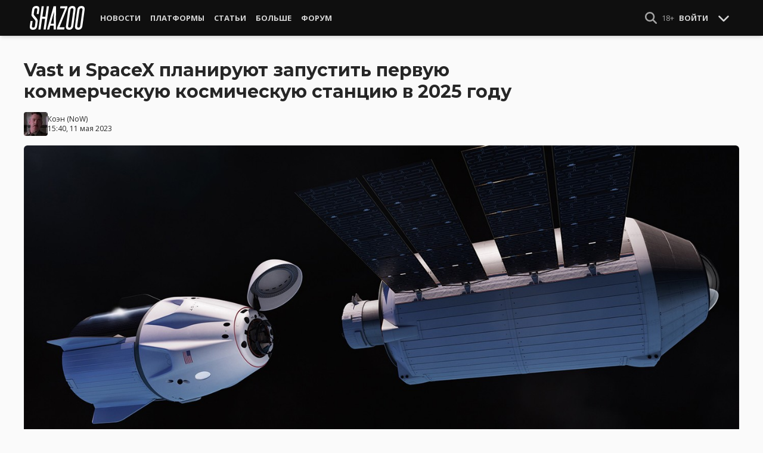

--- FILE ---
content_type: text/html; charset=UTF-8
request_url: https://shazoo.ru/2023/05/11/143335?signup=1
body_size: 12263
content:
<!DOCTYPE html>
<html lang="ru">
  <head>
    <meta charset="utf-8">
    <meta name="viewport" content="width=device-width, initial-scale=1.0, maximum-scale=5.0">
    <title>Vast и SpaceX планируют запустить первую коммерческую космическую станцию в 2025 году - Shazoo</title>
<meta name="description" content="Еще одна компания готовится к запуску первой коммерческой космической станции. Vast объявила о сотрудничестве со SpaceX для запуска своей станции Haven-1 уже в августе 2025 года. Ракета Falcon 9 отправит...">
<link rel="canonical" href="https://shazoo.ru/2023/05/11/143335/vast-i-spacex-planiruiut-zapustit-pervuiu-kommerceskuiu-kosmiceskuiu-stanciiu-v-2025-godu">
<meta property="og:title" content="Vast и SpaceX планируют запустить первую коммерческую космическую станцию в 2025 году">
<meta property="og:description" content="SpaceX поможет частной компании Vast с запуском коммерческой орбитальной станции">
<meta property="og:type" content="article">
<meta property="og:image" content="https://cdn.shazoo.ru/690974_mgSq1ct_b2klv5bxcb.jpg">

<meta name="twitter:card" content="summary_large_image">
<meta name="twitter:site" content="@weareshazoo">
<meta name="twitter:title" content="Vast и SpaceX планируют запустить первую коммерческую космическую станцию в 2025 году">
<meta name="twitter:description" content="SpaceX поможет частной компании Vast с запуском коммерческой орбитальной станции">
<meta name="twitter:image" content="https://cdn.shazoo.ru/690975_q0G6yf3_dfsqoyvray.jpg">
<script type="application/ld+json">{"@context":"https://schema.org","@type":"WebPage","name":"Vast и SpaceX планируют запустить первую коммерческую космическую станцию в 2025 году","description":"Еще одна компания готовится к запуску первой коммерческой космической станции. Vast объявила о сотрудничестве со SpaceX для запуска своей станции Haven-1 уже в августе 2025 года. Ракета Falcon 9 отправит..."}</script>

    
          <!-- Styles -->
      <link rel="stylesheet" href="/assets/css/frontend/core.css?id=c91339b0cce61e0323c1092365b81573">
      <link rel="stylesheet" href="/assets/css/frontend/app.css?id=68b329da9893e34099c7d8ad5cb9c940">
    
    <link rel="shortcut icon" href="https://shazoo.ru/favicon.ico" />
    <link rel="shortcut icon" href="https://shazoo.ru/apple-touch-icon-precomposed.png" />

    <!-- Fonts -->
    <link rel="preconnect" href="https://fonts.googleapis.com">
    <link rel="preconnect" href="https://fonts.gstatic.com" crossorigin>
          <link href="https://fonts.googleapis.com/css2?family=Montserrat:wght@400;500;600;700;800;900&family=Open+Sans:ital,wght@0,300;0,400;0,600;0,700;1,300;1,400;1,600;1,700&display=swap" rel="stylesheet">
    
    <script>
              if (localStorage.appearance == 2 || (localStorage.appearance === 0 && window.matchMedia('(prefers-color-scheme: dark)').matches)) {
          document.documentElement.classList.add('dark');
        } else {
          document.documentElement.classList.remove('dark');
        }
          </script>

    <!-- Google tag (gtag.js) -->
  <script async src="https://www.googletagmanager.com/gtag/js?id=G-H1JEL5VDDL"></script>
  <script>
    window.dataLayer = window.dataLayer || [];
    function gtag(){dataLayer.push(arguments);}
    gtag('js', new Date());

    gtag('config', 'G-H1JEL5VDDL');
  </script>

  
      <script>window.yaContextCb = window.yaContextCb || []</script>
    <script src="https://yandex.ru/ads/system/context.js" async></script>
      
              
      </head>
  <body class="flex flex-col flex-grow min-h-screen pt-20 sm:pt-15 font-body antialiased bg-gray-50 dark:bg-gray-900 text-gray-800 dark:text-gray-400 transition-all">
    
    
              
    <div id="app" class="flex flex-col flex-grow h-full">
                    
              <div class="vue-target">
          <sx-header inline-template>
  <div>
    <div class="fixed top-0 z-20 flex-col hidden w-full shadow-md SxHeader sm:flex h-15 bg-gray-1000">
  <div class="w-full h-full max-w-6xl mx-auto">
    <nav class="flex justify-between h-full px-2 text-gray-300">
      <div class="flex items-center justify-start text-xsm">
        <a class="flex items-center font-bold text-white uppercase" href="/" title="Shazoo">
          <svg fill="currentColor" class="icon w-24 h-10" alt="Shazoo">
  <use xlink:href="/assets/icons/sprite.svg?id=6b347f5b4c#custom-shazoo"></use>
</svg>
        </a>

        <nav class="flex h-full gap-3 px-4">
                                    <div class="relative flex flex-col items-center group">
                <a class="flex items-center h-full px-2 font-bold uppercase transition whitespace-nowrap hover:text-gray-100" href="/news">Новости</a>
                <ul class="absolute left-0 z-20 hidden w-40 pb-1 text-white bg-gray-700 divide-gray-600 rounded-b shadow group-hover:block top-15">
                                      <li><a class="block px-4 py-2 hover:bg-gray-800" href="/tags/419/games">Игры</a></li>
                                      <li><a class="block px-4 py-2 hover:bg-gray-800" href="/tags/157/guide">Гайды</a></li>
                                      <li><a class="block px-4 py-2 hover:bg-gray-800" href="/tags/2656/vr">VR</a></li>
                                      <li><a class="block px-4 py-2 hover:bg-gray-800" href="/tags/105/movies">Кино</a></li>
                                      <li><a class="block px-4 py-2 hover:bg-gray-800" href="/tags/3162/tv-series">Сериалы</a></li>
                                      <li><a class="block px-4 py-2 hover:bg-gray-800" href="/tags/590/anime">Аниме</a></li>
                                      <li><a class="block px-4 py-2 hover:bg-gray-800" href="/tags/3738/arts">Дизайн и Арт</a></li>
                                      <li><a class="block px-4 py-2 hover:bg-gray-800" href="/tags/6/gadgets">Гаджеты</a></li>
                                      <li><a class="block px-4 py-2 hover:bg-gray-800" href="/tags/3507/hardware">Железо</a></li>
                                      <li><a class="block px-4 py-2 hover:bg-gray-800" href="/tags/710/science">Наука</a></li>
                                      <li><a class="block px-4 py-2 hover:bg-gray-800" href="/tags/1622/technology">IT и Технологии</a></li>
                                      <li><a class="block px-4 py-2 hover:bg-gray-800" href="/tags/8/other">Другое</a></li>
                                  </ul>
              </div>
                                                <div class="relative flex flex-col items-center group">
                <a class="flex items-center h-full px-2 font-bold uppercase transition whitespace-nowrap hover:text-gray-100" href="/platforms">Платформы</a>
                <ul class="absolute left-0 z-20 hidden w-40 pb-1 text-white bg-gray-700 divide-gray-600 rounded-b shadow group-hover:block top-15">
                                      <li><a class="block px-4 py-2 hover:bg-gray-800" href="/tags/3/pc">PC</a></li>
                                      <li><a class="block px-4 py-2 hover:bg-gray-800" href="/tags/396/ps4">PS4</a></li>
                                      <li><a class="block px-4 py-2 hover:bg-gray-800" href="/tags/3302/ps5">PS5</a></li>
                                      <li><a class="block px-4 py-2 hover:bg-gray-800" href="/tags/2975/xbox-one">Xbox One</a></li>
                                      <li><a class="block px-4 py-2 hover:bg-gray-800" href="/tags/13413/xbox-series-x">Xbox Series X</a></li>
                                      <li><a class="block px-4 py-2 hover:bg-gray-800" href="/tags/7576/nintendo-switch">Nintendo Switch</a></li>
                                      <li><a class="block px-4 py-2 hover:bg-gray-800" href="/tags/796/ios">iOS</a></li>
                                      <li><a class="block px-4 py-2 hover:bg-gray-800" href="/tags/860/android">Android</a></li>
                                      <li><a class="block px-4 py-2 hover:bg-gray-800" href="/platforms/calendar">График релизов</a></li>
                                  </ul>
              </div>
                                                <div class="relative flex flex-col items-center group">
                <a class="flex items-center h-full px-2 font-bold uppercase transition whitespace-nowrap hover:text-gray-100" href="/editorial">Статьи</a>
                <ul class="absolute left-0 z-20 hidden w-40 pb-1 text-white bg-gray-700 divide-gray-600 rounded-b shadow group-hover:block top-15">
                                      <li><a class="block px-4 py-2 hover:bg-gray-800" href="/tags/217/review">Обзоры</a></li>
                                      <li><a class="block px-4 py-2 hover:bg-gray-800" href="/tags/3261/opinion">Мнения</a></li>
                                      <li><a class="block px-4 py-2 hover:bg-gray-800" href="/features">Фичеры</a></li>
                                      <li><a class="block px-4 py-2 hover:bg-gray-800" href="/tags/2534/community-call">Community Call</a></li>
                                      <li><a class="block px-4 py-2 hover:bg-gray-800" href="/hubs">Хабы</a></li>
                                  </ul>
              </div>
                                                <div class="relative flex flex-col items-center group">
                <a class="flex items-center h-full px-2 font-bold uppercase transition whitespace-nowrap hover:text-gray-100" href="/discounts">Больше</a>
                <ul class="absolute left-0 z-20 hidden w-40 pb-1 text-white bg-gray-700 divide-gray-600 rounded-b shadow group-hover:block top-15">
                                      <li><a class="block px-4 py-2 hover:bg-gray-800" href="/discounts">Скидки</a></li>
                                      <li><a class="block px-4 py-2 hover:bg-gray-800" href="/gold">Shazoo Gold</a></li>
                                  </ul>
              </div>
                                                <a class="flex items-center h-full px-2 font-bold uppercase transition whitespace-nowrap hover:text-gray-100" href="/forums">Форум</a>
                      
                  </nav>
      </div>

      <div class="flex items-center h-full gap-3">
        <form class="flex items-center h-full" action="https://shazoo.ru/search" ref="search">
          <input
            v-if="search"
            class="px-2 text-xs placeholder-gray-400 bg-gray-800 border border-gray-600 rounded-md focus:border-gray-700 focus:ring-black focus:ring-opacity-50"
            type="text"
            v-model="query"
            placeholder="Поиск"
            name="q"
                        v-cloak
          />
          <button
    class="button button-icon h-full text-gray-400 hover:text-gray-200 focus:text-gray-200" aria-label="Show Search" @click="toggleSearch"
    type="button"
      >
    <svg fill="currentColor" class="icon w-5 h-5">
  <use xlink:href="/assets/icons/sprite.svg?id=6b347f5b4c#solid-magnifying-glass"></use>
</svg>
  </button>
        </form>

                          
        <div class="flex items-center h-full gap-1 text-xsm">
                      <div class="text-gray-400">
              18+
            </div>
            <a class="px-2 py-4 font-bold uppercase" href="#" @click.prevent.stop="login">Войти</a>
                  </div>

        <button
    class="button button-icon" aria-label="Toggle Scroll" @click="toggleScroll"
    type="button"
      >
    <svg fill="currentColor" class="icon w-5 h-5 text-gray-300" v-if="scroll">
  <use xlink:href="/assets/icons/sprite.svg?id=6b347f5b4c#solid-chevron-down"></use>
</svg>
          <svg fill="currentColor" class="icon w-5 h-5 text-gray-300" v-else="v-else" v-cloak="v-cloak">
  <use xlink:href="/assets/icons/sprite.svg?id=6b347f5b4c#solid-chevron-up"></use>
</svg>
  </button>
      </div>
    </nav>
  </div>
</div>
    <div class="top-0 z-20 flex flex-col w-full h-20 shadow-md SxHeader sm:hidden bg-gray-1000" style="position: absolute;" ref="mobile">
  <nav class="flex items-center justify-between h-10 px-2 text-gray-300 text-xsm">
    <a v-if="!search" class="py-0.5 text-white" href="/" title="Shazoo">
      <svg fill="currentColor" class="icon w-24 h-7" title="Shazoo">
  <use xlink:href="/assets/icons/sprite.svg?id=6b347f5b4c#custom-shazoo"></use>
</svg>
    </a>

    <form v-if="search" action="https://shazoo.ru/search" ref="search" v-cloak>
      <input
        class="w-full px-2 py-1.5 border border-gray-600 focus:border-gray-700 focus:ring-black bg-gray-800 focus:ring-opacity-50 placeholder-gray-400 rounded-md text-xs"
        type="text"
        v-model="query"
        placeholder="Поиск"
        name="q"
                v-cloak
      />
    </form>

    <div class="flex items-center h-full gap-4">
      <div class="flex items-center">
        <button
    class="button button-icon text-gray-400 hover:text-gray-200 focus:text-gray-200" aria-label="Show Search" @click="toggleSearch"
    type="button"
      >
    <svg fill="currentColor" class="icon w-5 h-5">
  <use xlink:href="/assets/icons/sprite.svg?id=6b347f5b4c#solid-magnifying-glass"></use>
</svg>
  </button>
      </div>

                    
              <div class="text-gray-400">
          18+
        </div>
        <a class="px-2 py-4 font-bold uppercase" href="#" @click.prevent.stop="login">Войти</a>
          </div>
  </nav>

  <nav class="flex justify-between h-10 gap-2 bg-gray-800 text-xsm">
                  <details class="details-menu tight details-global-overlay  flex items-center h-full">
          <summary>
            <div class="flex items-center h-10">
              <div class="px-2 font-bold text-gray-300 uppercase transition whitespace-nowrap hover:text-gray-100">Новости</div>
            </div>
          </summary>

          <details-menu role="menu">
            <ul class="z-10 w-40 pb-1 bg-gray-700 divide-gray-600 rounded-b shadow-lg text-xsm">
                              <li><a class="block px-2 py-1.5 text-gray-300 hover:text-gray-100 hover:bg-gray-800" href="/news">Все Новости</a></li>
                              <li><a class="block px-2 py-1.5 text-gray-300 hover:text-gray-100 hover:bg-gray-800" href="/tags/419/games">Игры</a></li>
                              <li><a class="block px-2 py-1.5 text-gray-300 hover:text-gray-100 hover:bg-gray-800" href="/tags/1106/ai">AI</a></li>
                              <li><a class="block px-2 py-1.5 text-gray-300 hover:text-gray-100 hover:bg-gray-800" href="/tags/157/guide">Гайды</a></li>
                              <li><a class="block px-2 py-1.5 text-gray-300 hover:text-gray-100 hover:bg-gray-800" href="/tags/2656/vr">VR</a></li>
                              <li><a class="block px-2 py-1.5 text-gray-300 hover:text-gray-100 hover:bg-gray-800" href="/tags/105/movies">Кино</a></li>
                              <li><a class="block px-2 py-1.5 text-gray-300 hover:text-gray-100 hover:bg-gray-800" href="/tags/3162/tv-series">Сериалы</a></li>
                              <li><a class="block px-2 py-1.5 text-gray-300 hover:text-gray-100 hover:bg-gray-800" href="/tags/590/anime">Аниме</a></li>
                              <li><a class="block px-2 py-1.5 text-gray-300 hover:text-gray-100 hover:bg-gray-800" href="/tags/3738/arts">Дизайн и Арт</a></li>
                              <li><a class="block px-2 py-1.5 text-gray-300 hover:text-gray-100 hover:bg-gray-800" href="/tags/6/gadgets">Гаджеты</a></li>
                              <li><a class="block px-2 py-1.5 text-gray-300 hover:text-gray-100 hover:bg-gray-800" href="/tags/3507/hardware">Железо</a></li>
                              <li><a class="block px-2 py-1.5 text-gray-300 hover:text-gray-100 hover:bg-gray-800" href="/tags/710/science">Наука</a></li>
                              <li><a class="block px-2 py-1.5 text-gray-300 hover:text-gray-100 hover:bg-gray-800" href="/tags/1622/technology">IT и Технологии</a></li>
                              <li><a class="block px-2 py-1.5 text-gray-300 hover:text-gray-100 hover:bg-gray-800" href="/tags/8/other">Другое</a></li>
                          </ul>
          </details-menu>
        </details>
                        <details class="details-menu tight details-global-overlay  flex items-center h-full">
          <summary>
            <div class="flex items-center h-10">
              <div class="px-2 font-bold text-gray-300 uppercase transition whitespace-nowrap hover:text-gray-100">Платформы</div>
            </div>
          </summary>

          <details-menu role="menu">
            <ul class="z-10 w-40 pb-1 bg-gray-700 divide-gray-600 rounded-b shadow-lg text-xsm">
                              <li><a class="block px-2 py-1.5 text-gray-300 hover:text-gray-100 hover:bg-gray-800" href="/platforms">График релизов</a></li>
                              <li><a class="block px-2 py-1.5 text-gray-300 hover:text-gray-100 hover:bg-gray-800" href="/tags/3/pc">PC</a></li>
                              <li><a class="block px-2 py-1.5 text-gray-300 hover:text-gray-100 hover:bg-gray-800" href="/tags/396/ps4">PS4</a></li>
                              <li><a class="block px-2 py-1.5 text-gray-300 hover:text-gray-100 hover:bg-gray-800" href="/tags/3302/ps5">PS5</a></li>
                              <li><a class="block px-2 py-1.5 text-gray-300 hover:text-gray-100 hover:bg-gray-800" href="/tags/2975/xbox-one">Xbox One</a></li>
                              <li><a class="block px-2 py-1.5 text-gray-300 hover:text-gray-100 hover:bg-gray-800" href="/tags/13413/xbox-series-x">Xbox Series X</a></li>
                              <li><a class="block px-2 py-1.5 text-gray-300 hover:text-gray-100 hover:bg-gray-800" href="/tags/7576/nintendo-switch">Nintendo Switch</a></li>
                              <li><a class="block px-2 py-1.5 text-gray-300 hover:text-gray-100 hover:bg-gray-800" href="/tags/796/ios">iOS</a></li>
                              <li><a class="block px-2 py-1.5 text-gray-300 hover:text-gray-100 hover:bg-gray-800" href="/tags/860/android">Android</a></li>
                          </ul>
          </details-menu>
        </details>
                        <details class="details-menu tight details-global-overlay  flex items-center h-full">
          <summary>
            <div class="flex items-center h-10">
              <div class="px-2 font-bold text-gray-300 uppercase transition whitespace-nowrap hover:text-gray-100">Статьи</div>
            </div>
          </summary>

          <details-menu role="menu">
            <ul class="z-10 w-40 pb-1 bg-gray-700 divide-gray-600 rounded-b shadow-lg text-xsm">
                              <li><a class="block px-2 py-1.5 text-gray-300 hover:text-gray-100 hover:bg-gray-800" href="/editorial">Статьи</a></li>
                              <li><a class="block px-2 py-1.5 text-gray-300 hover:text-gray-100 hover:bg-gray-800" href="/tags/217/review">Обзоры</a></li>
                              <li><a class="block px-2 py-1.5 text-gray-300 hover:text-gray-100 hover:bg-gray-800" href="/tags/3261/opinion">Мнения</a></li>
                              <li><a class="block px-2 py-1.5 text-gray-300 hover:text-gray-100 hover:bg-gray-800" href="/features">Фичеры</a></li>
                              <li><a class="block px-2 py-1.5 text-gray-300 hover:text-gray-100 hover:bg-gray-800" href="/tags/2534/community-call">Community Call</a></li>
                              <li><a class="block px-2 py-1.5 text-gray-300 hover:text-gray-100 hover:bg-gray-800" href="/hubs">Хабы</a></li>
                          </ul>
          </details-menu>
        </details>
                        <details class="details-menu tight details-global-overlay dropdown-menu-se flex items-center h-full">
          <summary>
            <div class="flex items-center h-10">
              <div class="px-2 font-bold text-gray-300 uppercase transition whitespace-nowrap hover:text-gray-100">Больше</div>
            </div>
          </summary>

          <details-menu role="menu">
            <ul class="z-10 w-40 pb-1 bg-gray-700 divide-gray-600 rounded-b shadow-lg text-xsm">
                              <li><a class="block px-2 py-1.5 text-gray-300 hover:text-gray-100 hover:bg-gray-800" href="/blogs">Блоги</a></li>
                              <li><a class="block px-2 py-1.5 text-gray-300 hover:text-gray-100 hover:bg-gray-800" href="/discounts">Скидки</a></li>
                              <li><a class="block px-2 py-1.5 text-gray-300 hover:text-gray-100 hover:bg-gray-800" href="/forums">Форум</a></li>
                              <li><a class="block px-2 py-1.5 text-gray-300 hover:text-gray-100 hover:bg-gray-800" href="/gold">Shazoo Gold</a></li>
                          </ul>
          </details-menu>
        </details>
            </nav>
</div>
  </div>
</sx-header>
          <sx-snackbar></sx-snackbar>
        </div>
      
              <main class="flex flex-col flex-grow max-w-6xl w-full mx-auto z-10 p-2.5 sm:px-7.5 sm:py-6 sm:box-content bg-gray-50 dark:bg-gray-900">
  <div class="vue-target">
      <sx-entry :entry-id="143335"></sx-entry>
    </div>
    <article class="grid grid-cols-1 gap-4">
      
              <div >
  
  </div>
      
      <section class="flex flex-col">
  
  <h1 class="sm:max-w-4xl text-xl sm:text-3xl leading-tight font-bold break-words dark:text-gray-300">Vast и SpaceX планируют запустить первую коммерческую космическую станцию в 2025 году</h1>

      <div class="flex items-center justify-between gap-2 mt-4">
      <div class="flex items-center gap-2">
        <div >
      <a href="https://shazoo.ru/users/Cohen">
                    <img src="https://cdn.shazoo.ru/c40x40/484697_9TZv87133f_399818_fuzcwwtouf_cohen_avatar.jpg" srcset="https://cdn.shazoo.ru/c40x40/484697_9TZv87133f_399818_fuzcwwtouf_cohen_avatar.jpg, https://cdn.shazoo.ru/c60x60/484697_9TZv87133f_399818_fuzcwwtouf_cohen_avatar.jpg 1.5x, https://cdn.shazoo.ru/c80x80/484697_9TZv87133f_399818_fuzcwwtouf_cohen_avatar.jpg 2x" width="40" height="40" class="flex-grow-0 rounded" alt="Cohen" />
                </a>
  </div>

        <div class="flex flex-col text-xs">
          <div>
            <a href="https://shazoo.ru/users/Cohen">Коэн</a>
                          (<a href="https://twitter.com">NoW</a>)
                      </div>
                      <time datetime="2023-05-11T12:40:00.000000Z">15:40, 11 мая 2023</time>
                  </div>
      </div>

          </div>

      
      <div class="mt-4">
      <figure>
        <img src="https://cdn.shazoo.ru/c1400x625/690973_GdiVIuk_vast.jpg" srcset="https://cdn.shazoo.ru/c1400x625/690973_GdiVIuk_vast.jpg" width="1400" height="625" class="w-full rounded-md" alt="Vast и SpaceX планируют запустить первую коммерческую космическую станцию в 2025 году" />

                  <div class="flex justify-between items-center mt-3 text-xs">
            <figcaption class="flex-grow text-gray-400">
                          </figcaption>

                          <a class="flex sm:hidden items-center space-x-2 px-2 py-1 rounded bg-gray-200 dark:bg-gray-800 font-semibold" href="#comments">
                <svg fill="currentColor" class="icon">
  <use xlink:href="/assets/icons/sprite.svg?id=6b347f5b4c#duotone-messages"></use>
</svg>
                <div class="flex-shrink-0">
                  1 комментарий
                </div>
              </a>
                      </div>
              </figure>
    </div>
  </section>

      <div class="flex flex-col gap-8 sm:flex-row sm:gap-16 sm:mt-4">
        <div class="flex flex-col flex-grow gap-4">
          <div class="flex flex-col gap-4 sm:flex-row sm:gap-8">
            
            <div class="Entry__content-container grid grid-cols-1 flex-grow max-w-182.5 gap-4 divide-y dark:divide-gray-800">
              <section class="Entry__content flex flex-col break-words  text-gray-700 dark:text-gray-400">
                <p>Еще одна компания готовится к запуску первой коммерческой космической станции. Vast объявила о сотрудничестве со SpaceX для запуска своей станции Haven-1 уже в августе 2025 года. </p><p>Ракета Falcon 9 отправит платформу на низкую околоземную орбиту, а затем состоится миссия Vast-1 с использованием Crew Dragon, которая доставит четырех человек на Haven-1 на срок до 30 дней. Vast уже принимает заявки от экипажа, желающего заняться научной или благотворительной работой на станции. Компания также рассматривает возможность проведения второй миссии с участием человека на борту SpaceX.</p><p>Haven-1 имеет относительно небольшие размеры. Она незначительно больше капсулы SpaceX и предназначена в основном для научных исследований и небольшого производства на орбите для четырех человек. Однако Vast надеется сделать Haven-1 лишь одним из модулей более крупной станции, которая сможет имитировать гравитацию Луны за счет вращения.</p><span class="Entry__embed Embed  flex flex-col justify-center w-full mb-5">
      <div class="relative flex flex-col items-center w-full Embed__content">
      <iframe layout="responsive" width="400" height="225" class="w-full" src="https://www.youtube.com/embed/jS_afVESUwI?feature=oembed" frameborder="0" allow="accelerometer; autoplay; clipboard-write; encrypted-media; gyroscope; picture-in-picture; web-share" allowfullscreen="" title="VAST ANNOUNCES THE HAVEN-1 AND VAST-1 MISSIONS"></iframe>
    </div>
    </span>
<div class="Gallery vue-target flex flex-col justify-center mb-5">
      <div class="flex justify-center">
      <lightgallery class="flex flex-wrap gap-2 mt-2 p-2 rounded overflow-y-auto bg-gray-100 dark:bg-gray-800">
                  <div class="relative group">
            <a href="https://cdn.shazoo.ru/690977_teqvWet_645af22b2a94a6e81a6c2e9e-vast-haven1-fairing-fit.jpg" data-src="https://cdn.shazoo.ru/690977_teqvWet_645af22b2a94a6e81a6c2e9e-vast-haven1-fairing-fit.jpg" data-sub-html=".gallery-caption-690977">
                              <img src="https://cdn.shazoo.ru/c64x64/690977_teqvWet_645af22b2a94a6e81a6c2e9e-vast-haven1-fairing-fit.jpg" srcset="https://cdn.shazoo.ru/c64x64/690977_teqvWet_645af22b2a94a6e81a6c2e9e-vast-haven1-fairing-fit.jpg, https://cdn.shazoo.ru/c96x96/690977_teqvWet_645af22b2a94a6e81a6c2e9e-vast-haven1-fairing-fit.jpg 1.5x, https://cdn.shazoo.ru/c128x128/690977_teqvWet_645af22b2a94a6e81a6c2e9e-vast-haven1-fairing-fit.jpg 2x" width="64" height="64" class="rounded w-full" />
                          </a>
                      </div>
                  <div class="relative group">
            <a href="https://cdn.shazoo.ru/690976_1HlpTz8_645af1ea650f33d5284a621f-vast-haven-1-station.jpg" data-src="https://cdn.shazoo.ru/690976_1HlpTz8_645af1ea650f33d5284a621f-vast-haven-1-station.jpg" data-sub-html=".gallery-caption-690976">
                              <img src="https://cdn.shazoo.ru/c64x64/690976_1HlpTz8_645af1ea650f33d5284a621f-vast-haven-1-station.jpg" srcset="https://cdn.shazoo.ru/c64x64/690976_1HlpTz8_645af1ea650f33d5284a621f-vast-haven-1-station.jpg, https://cdn.shazoo.ru/c96x96/690976_1HlpTz8_645af1ea650f33d5284a621f-vast-haven-1-station.jpg 1.5x, https://cdn.shazoo.ru/c128x128/690976_1HlpTz8_645af1ea650f33d5284a621f-vast-haven-1-station.jpg 2x" width="64" height="64" class="rounded w-full" />
                          </a>
                      </div>
                  <div class="relative group">
            <a href="https://cdn.shazoo.ru/690978_5GU5KYo_645af2164b5feb37e99448d7-vast-haven1-hatch.jpg" data-src="https://cdn.shazoo.ru/690978_5GU5KYo_645af2164b5feb37e99448d7-vast-haven1-hatch.jpg" data-sub-html=".gallery-caption-690978">
                              <img src="https://cdn.shazoo.ru/c64x64/690978_5GU5KYo_645af2164b5feb37e99448d7-vast-haven1-hatch.jpg" srcset="https://cdn.shazoo.ru/c64x64/690978_5GU5KYo_645af2164b5feb37e99448d7-vast-haven1-hatch.jpg, https://cdn.shazoo.ru/c96x96/690978_5GU5KYo_645af2164b5feb37e99448d7-vast-haven1-hatch.jpg 1.5x, https://cdn.shazoo.ru/c128x128/690978_5GU5KYo_645af2164b5feb37e99448d7-vast-haven1-hatch.jpg 2x" width="64" height="64" class="rounded w-full" />
                          </a>
                      </div>
              </lightgallery>
    </div>
    </div>
<p>Как отмечает TechCrunch, цель реализовать проект к 2025 году является амбициозной и может позволить Vast опередить известных конкурентов в создании частной космической станции. Blue Origin, принадлежащая Джеффу Безосу, не планирует запустить свою Orbital Reef до второй половины десятилетия. Voyager, Lockheed Martin и Nanoracks не ожидают начала работы своего объекта Starlab ранее 2027 года. Лучшие шансы опередить Vast имеет Axiom, планирующая свой запуск в конце 2025 года.</p><p>Следует отметить, что ни один из планов не гарантирует успешное выполнение проектов, учитывая сложности и стоимость строительства орбитальной станции. Ведь задача состоит не просто в создании безопасного транспортного средства, но и в обеспечении комфортных условий для жизни людей на длительный срок, а не только на время ракетного запуска. Тем не менее, это свидетельствует о том, что космические станции станут следующим значительным этапом развития частных космических полетов после космического туризма и лунных миссий.</p>
              </section>

              
              
              
              
              
                              <section class="flex items-center space-x-2 pt-4">
  <div class="font-bold text-gray-900 dark:text-gray-400">
    Тэги:
  </div>
  <div class="flex-grow">
    <ul class="flex flex-wrap gap-x-2 gap-y-1">
              <li><a class="block px-2 py-1 rounded-sm text-xs transition-all bg-gray-200 dark:bg-gray-850 hover:bg-gray-400 dark:hover:bg-gray-800 hover:text-gray-50 dark:hover:text-gray-300" href="https://shazoo.ru/tags/239/space">Космос</a></li>
              <li><a class="block px-2 py-1 rounded-sm text-xs transition-all bg-gray-200 dark:bg-gray-850 hover:bg-gray-400 dark:hover:bg-gray-800 hover:text-gray-50 dark:hover:text-gray-300" href="https://shazoo.ru/tags/2191/earth">Earth</a></li>
              <li><a class="block px-2 py-1 rounded-sm text-xs transition-all bg-gray-200 dark:bg-gray-850 hover:bg-gray-400 dark:hover:bg-gray-800 hover:text-gray-50 dark:hover:text-gray-300" href="https://shazoo.ru/tags/1622/technology">Технологии</a></li>
              <li><a class="block px-2 py-1 rounded-sm text-xs transition-all bg-gray-200 dark:bg-gray-850 hover:bg-gray-400 dark:hover:bg-gray-800 hover:text-gray-50 dark:hover:text-gray-300" href="https://shazoo.ru/tags/8/drugoe">Другое</a></li>
              <li><a class="block px-2 py-1 rounded-sm text-xs transition-all bg-gray-200 dark:bg-gray-850 hover:bg-gray-400 dark:hover:bg-gray-800 hover:text-gray-50 dark:hover:text-gray-300" href="https://shazoo.ru/tags/2544/spacex">SpaceX</a></li>
          </ul>
  </div>
</section>
              
              
                          </div>
          </div>

          
                                    <div class="vue-target flex flex-col space-y-4 pb-2 border-t dark:border-gray-800">
  <sx-comments id="146500" theme="entry"></sx-comments>
</div>
                              </div>

        <aside class="aside flex flex-col flex-shrink-0 w-full sm:max-w-xs gap-12">
  
  <div class="grid flex-col grid-cols-2 gap-6 px-2 sm:flex sm:gap-8 sm:px-0">
  <div class="flex items-center gap-2 sm:items-stretch sm:gap-4">
    <img class="flex-shrink-0 w-auto h-10 sm:h-auto sm:w-1/5" width="200" height="200" src="/assets/images/youtube-logo.png" alt="Shazoo @ YouTube" />

    <div class="flex flex-col justify-between">
              <h3>SHAZOO YouTube</h3>
        <a class="button" href="https://www.youtube.com/channel/UClCXO1Kyg4C9nGd-OeXLn3w?sub_confirmation=1" target="_blank">ПОДПИСАТЬСЯ</a>
          </div>
  </div>

  <div class="flex items-center gap-2 sm:items-stretch sm:gap-4">
    <img class="flex-shrink-0 w-auto h-10 sm:h-auto sm:w-1/5" width="200" height="200" src="/assets/images/zen-logo.png" alt="Shazoo @ Yandex.Zen" />

    <div class="flex flex-col justify-between">
              <h3>SHAZOO в Дзен</h3>
        <a class="button" href="https://zen.yandex.ru/shazoo.ru" target="_blank">ПОДПИСАТЬСЯ</a>
          </div>
  </div>

  <div class="flex items-center gap-2 sm:items-stretch sm:gap-4">
    <img class="flex-shrink-0 w-auto h-10 sm:h-auto sm:w-1/5" width="200" height="200" src="/assets/images/twitter-logo.png" alt="Shazoo @ Twitter" />

    <div class="flex flex-col justify-between">
              <h3>SHAZOO в Twitter</h3>
        <a class="button" href="https://twitter.com/weareshazoo" target="_blank">ПОДПИСАТЬСЯ</a>
          </div>
  </div>

  <div class="flex items-center gap-2 sm:items-stretch sm:gap-4">
    <img class="flex-shrink-0 w-auto h-10 sm:h-auto sm:w-1/5" width="200" height="200" src="/assets/images/telegram-logo.png" alt="SHAZOO в Telegram" />

    <div class="flex flex-col justify-between">
              <h3>SHAZOO в Telegram</h3>
        <a class="button" href="https://t.me/weareshazoo" target="_blank">ПОДПИСАТЬСЯ</a>
          </div>
  </div>
</div>

  <div>
    <h3 class="pl-2 border-l-4 border-blue-700 mb-4 uppercase text-lg font-bold">Популярное сегодня</h3>

    <div class="flex flex-col gap-2">
            <div class="flex-shrink-0">
        <a class="rounded" href="https://shazoo.ru/2025/12/17/177039/utecka-treilera-celovek-pauk-soversenno-novyi-den-raskryla-rol-sedi-sink">
                      <img src="https://cdn.shazoo.ru/c400x175/839557_382qQ6u_sadie.jpg" srcset="https://cdn.shazoo.ru/c400x175/839557_382qQ6u_sadie.jpg, https://cdn.shazoo.ru/c600x263/839557_382qQ6u_sadie.jpg 1.5x, https://cdn.shazoo.ru/c800x350/839557_382qQ6u_sadie.jpg 2x" width="400" height="175" class="w-full rounded" alt="Утечка трейлера &quot;Человек-Паук: Совершенно новый день&quot; раскрыла роль Сэди Синк" />
                  </a>
      </div>

      <div class="flex flex-col flex-grow gap-1 w-full">
                  <a class="uppercase text-sm font-semibold text-gray-400 dark:text-gray-500" href="https://shazoo.ru/tags/23896/spider-man-brand-new-day">Spider-Man: Brand New Day</a>
        
        <h4 class="font-semibold">
          <a href="https://shazoo.ru/2025/12/17/177039/utecka-treilera-celovek-pauk-soversenno-novyi-den-raskryla-rol-sedi-sink">Утечка трейлера &quot;Человек-Паук: Совершенно новый день&quot; раскрыла роль Сэди Синк</a>
        </h4>
      </div>
    </div>

    <div class="my-4 w-8 border-t dark:border-gray-700"></div>

          <div class="flex gap-2">
        <div class="flex-shrink-0">
          <a class="rounded" href="https://shazoo.ru/2025/12/18/177087/igroki-arc-raiders-okazalis-dobree-razrabotcikov-komanda-embark-porazena-statistikoi">
                          <img src="https://cdn.shazoo.ru/c80x80/839809_OldytgM_arc.jpg" srcset="https://cdn.shazoo.ru/c80x80/839809_OldytgM_arc.jpg, https://cdn.shazoo.ru/c120x120/839809_OldytgM_arc.jpg 1.5x, https://cdn.shazoo.ru/c160x160/839809_OldytgM_arc.jpg 2x" width="80" height="80" class="rounded" alt="Игроки ARC Raiders оказались добрее разработчиков – команда Embark поражена статистикой" />
                      </a>
        </div>

        <div class="flex flex-col flex-grow w-full gap-1">
                      <a class="uppercase text-sm font-semibold text-gray-400 dark:text-gray-500" href="https://shazoo.ru/tags/17452/arc-raiders">ARC Raiders</a>
                    <h4 class="text-sm font-semibold">
            <a href="https://shazoo.ru/2025/12/18/177087/igroki-arc-raiders-okazalis-dobree-razrabotcikov-komanda-embark-porazena-statistikoi">Игроки ARC Raiders оказались добрее разработчиков – команда Embark поражена статистикой</a>
          </h4>
        </div>
      </div>

              <div class="my-4 w-8 border-t dark:border-gray-700"></div>
                <div class="flex gap-2">
        <div class="flex-shrink-0">
          <a class="rounded" href="https://shazoo.ru/2025/12/18/177092/igrok-world-of-warcraft-sozdal-igrovoi-pk-blagodaria-sisteme-zilia-s-osobennym-stulom">
                          <img src="https://cdn.shazoo.ru/c80x80/839821_Th8kngu_world-of-warcraft.jpg" srcset="https://cdn.shazoo.ru/c80x80/839821_Th8kngu_world-of-warcraft.jpg, https://cdn.shazoo.ru/c120x120/839821_Th8kngu_world-of-warcraft.jpg 1.5x, https://cdn.shazoo.ru/c160x160/839821_Th8kngu_world-of-warcraft.jpg 2x" width="80" height="80" class="rounded" alt="Игрок World of Warcraft создал игровой ПК благодаря системе жилья – с особенным стулом" />
                      </a>
        </div>

        <div class="flex flex-col flex-grow w-full gap-1">
                      <a class="uppercase text-sm font-semibold text-gray-400 dark:text-gray-500" href="https://shazoo.ru/tags/115/world-of-warcraft">World of Warcraft</a>
                    <h4 class="text-sm font-semibold">
            <a href="https://shazoo.ru/2025/12/18/177092/igrok-world-of-warcraft-sozdal-igrovoi-pk-blagodaria-sisteme-zilia-s-osobennym-stulom">Игрок World of Warcraft создал игровой ПК благодаря системе жилья – с особенным стулом</a>
          </h4>
        </div>
      </div>

              <div class="my-4 w-8 border-t dark:border-gray-700"></div>
                <div class="flex gap-2">
        <div class="flex-shrink-0">
          <a class="rounded" href="https://shazoo.ru/2025/12/18/177136/priamoi-efir-s-maksimalnogo-sblizeniia-mezzvezdnogo-obieekta-3iatlas-s-zemlei">
                          <img src="https://cdn.shazoo.ru/c80x80/840035_3fMi1tQ_3iatlas.jpg" srcset="https://cdn.shazoo.ru/c80x80/840035_3fMi1tQ_3iatlas.jpg, https://cdn.shazoo.ru/c120x120/840035_3fMi1tQ_3iatlas.jpg 1.5x, https://cdn.shazoo.ru/c160x160/840035_3fMi1tQ_3iatlas.jpg 2x" width="80" height="80" class="rounded" alt="Прямой эфир с максимального сближения межзвездного объекта 3I/ATLAS с Землей" />
                      </a>
        </div>

        <div class="flex flex-col flex-grow w-full gap-1">
                      <a class="uppercase text-sm font-semibold text-gray-400 dark:text-gray-500" href="https://shazoo.ru/tags/24612/3iatlas">3I/ATLAS</a>
                    <h4 class="text-sm font-semibold">
            <a href="https://shazoo.ru/2025/12/18/177136/priamoi-efir-s-maksimalnogo-sblizeniia-mezzvezdnogo-obieekta-3iatlas-s-zemlei">Прямой эфир с максимального сближения межзвездного объекта 3I/ATLAS с Землей</a>
          </h4>
        </div>
      </div>

            </div>

      <div>
    <h3 class="pl-2 border-l-4 border-red-700 uppercase text-lg font-bold"><a href="https://shazoo.ru/comments">Последние комментарии</a></h3>

    <div class="flex flex-col mt-3">
              <div class="Comment relative flex flex-col text-xs">
          <div class="flex flex-col gap-2 rounded group bg-opacity-5 transition duration-500">
            <div class="flex justify-between group items-center">
              <div class="flex items-center space-x-2">
                <div >
      <a href="https://shazoo.ru/users/souldja">
                    <img src="https://cdn.shazoo.ru/c32x32/105121_VgQVzem8Hr_zzzs.jpg" srcset="https://cdn.shazoo.ru/c32x32/105121_VgQVzem8Hr_zzzs.jpg, https://cdn.shazoo.ru/c48x48/105121_VgQVzem8Hr_zzzs.jpg 1.5x, https://cdn.shazoo.ru/c64x64/105121_VgQVzem8Hr_zzzs.jpg 2x" width="32" height="32" class="flex-grow-0 rounded" alt="souldja" />
                </a>
  </div>
                <div class="flex-col">
                  <a class="link" href="https://shazoo.ru/users/souldja">
                    souldja
                  </a>
                  <span class="block transition lowercase text-gray-400 dark:text-gray-500">
                    2 минуты назад
                  </span>
                </div>
              </div>
            </div>

            <div class="CommentContent break-words">
              @Rarabeaka,

нейросети реально создали прорыв только в медицине и поис...
            </div>

                          <a class="link-secondary" href="https://shazoo.ru/2025/12/18/177084/nvidia-sokratit-proizvodstvo-igrovyx-videokart-na-40-v-pervoi-polovine-2026-goda-iz-za-nexvatki-dram#comment:dN1O">
                Nvidia сократит производство игровых видеокарт на 40% в первой половине 2026 года из-за нехватки DRAM
              </a>
                      </div>
        </div>

                  <div class="my-4 w-8 border-t dark:border-gray-700"></div>
                      <div class="Comment relative flex flex-col text-xs">
          <div class="flex flex-col gap-2 rounded group bg-opacity-5 transition duration-500">
            <div class="flex justify-between group items-center">
              <div class="flex items-center space-x-2">
                <div >
      <a href="https://shazoo.ru/users/DarkFall">
            <div class="flex-grow-0 bg-avatar-placeholder bg-cover rounded w-8 h-8 bg-gray-300 dark:bg-gray-1000"></div>
          </a>
  </div>
                <div class="flex-col">
                  <a class="link" href="https://shazoo.ru/users/DarkFall">
                    DarkFall
                  </a>
                  <span class="block transition lowercase text-gray-400 dark:text-gray-500">
                    2 минуты назад
                  </span>
                </div>
              </div>
            </div>

            <div class="CommentContent break-words">
              @Hedin, лол, просто так арт-директор ушел после дикого скандала с...
            </div>

                          <a class="link-secondary" href="https://shazoo.ru/2025/12/19/177167/art-direktor-marathon-vnezapno-pokinul-bungie-za-neskolko-mesiacev-do-reliza-igry#comment:dN1N">
                Арт-директор Marathon внезапно покинул Bungie за несколько месяцев до релиза игры
              </a>
                      </div>
        </div>

                  <div class="my-4 w-8 border-t dark:border-gray-700"></div>
                      <div class="Comment relative flex flex-col text-xs">
          <div class="flex flex-col gap-2 rounded group bg-opacity-5 transition duration-500">
            <div class="flex justify-between group items-center">
              <div class="flex items-center space-x-2">
                <div >
      <a href="https://shazoo.ru/users/Hedin">
                    <img src="https://cdn.shazoo.ru/c32x32/152653_KUqO6PTN47_yiuw9tgmkrm.jpg" srcset="https://cdn.shazoo.ru/c32x32/152653_KUqO6PTN47_yiuw9tgmkrm.jpg, https://cdn.shazoo.ru/c48x48/152653_KUqO6PTN47_yiuw9tgmkrm.jpg 1.5x, https://cdn.shazoo.ru/c64x64/152653_KUqO6PTN47_yiuw9tgmkrm.jpg 2x" width="32" height="32" class="flex-grow-0 rounded" alt="Hedin" />
                </a>
  </div>
                <div class="flex-col">
                  <a class="link" href="https://shazoo.ru/users/Hedin">
                    Hedin
                  </a>
                  <span class="block transition lowercase text-gray-400 dark:text-gray-500">
                    3 минуты назад
                  </span>
                </div>
              </div>
            </div>

            <div class="CommentContent break-words">
              @DarkFall, ты где-то пособие читаешь как делать выводы по громким...
            </div>

                          <a class="link-secondary" href="https://shazoo.ru/2025/12/19/177167/art-direktor-marathon-vnezapno-pokinul-bungie-za-neskolko-mesiacev-do-reliza-igry#comment:dN1M">
                Арт-директор Marathon внезапно покинул Bungie за несколько месяцев до релиза игры
              </a>
                      </div>
        </div>

                  <div class="my-4 w-8 border-t dark:border-gray-700"></div>
                      <div class="Comment relative flex flex-col text-xs">
          <div class="flex flex-col gap-2 rounded group bg-opacity-5 transition duration-500">
            <div class="flex justify-between group items-center">
              <div class="flex items-center space-x-2">
                <div >
      <a href="https://shazoo.ru/users/DarkFall">
            <div class="flex-grow-0 bg-avatar-placeholder bg-cover rounded w-8 h-8 bg-gray-300 dark:bg-gray-1000"></div>
          </a>
  </div>
                <div class="flex-col">
                  <a class="link" href="https://shazoo.ru/users/DarkFall">
                    DarkFall
                  </a>
                  <span class="block transition lowercase text-gray-400 dark:text-gray-500">
                    4 минуты назад
                  </span>
                </div>
              </div>
            </div>

            <div class="CommentContent break-words">
              Возможно ушел потому, что реальным арт-директором марафона на самом де...
            </div>

                          <a class="link-secondary" href="https://shazoo.ru/2025/12/19/177167/art-direktor-marathon-vnezapno-pokinul-bungie-za-neskolko-mesiacev-do-reliza-igry#comment:dN1L">
                Арт-директор Marathon внезапно покинул Bungie за несколько месяцев до релиза игры
              </a>
                      </div>
        </div>

                  <div class="my-4 w-8 border-t dark:border-gray-700"></div>
                      <div class="Comment relative flex flex-col text-xs">
          <div class="flex flex-col gap-2 rounded group bg-opacity-5 transition duration-500">
            <div class="flex justify-between group items-center">
              <div class="flex items-center space-x-2">
                <div >
      <a href="https://shazoo.ru/users/souldja">
                    <img src="https://cdn.shazoo.ru/c32x32/105121_VgQVzem8Hr_zzzs.jpg" srcset="https://cdn.shazoo.ru/c32x32/105121_VgQVzem8Hr_zzzs.jpg, https://cdn.shazoo.ru/c48x48/105121_VgQVzem8Hr_zzzs.jpg 1.5x, https://cdn.shazoo.ru/c64x64/105121_VgQVzem8Hr_zzzs.jpg 2x" width="32" height="32" class="flex-grow-0 rounded" alt="souldja" />
                </a>
  </div>
                <div class="flex-col">
                  <a class="link" href="https://shazoo.ru/users/souldja">
                    souldja
                  </a>
                  <span class="block transition lowercase text-gray-400 dark:text-gray-500">
                    4 минуты назад
                  </span>
                </div>
              </div>
            </div>

            <div class="CommentContent break-words">
              @Argal, вот мы и поняли, что закинуть идею для фильма...
            </div>

                          <a class="link-secondary" href="https://shazoo.ru/2025/12/18/177110/dzeims-kemeron-obieiavil-ob-okoncanii-ery-arnolda-svarceneggera-v-roli-terminatora#comment:dN1K">
                Джеймс Кэмерон объявил об окончании эры Арнольда Шварценеггера в роли Терминатора
              </a>
                      </div>
        </div>

                  </div>
  </div>
  
  </aside>
      </div>
    </article>
</main>

      <div class="z-10 px-2.5 sm:px-0 bg-gray-200 dark:bg-gray-800">
    <div class="w-full max-w-6xl mx-auto py-8">
      <h3 class="mb-8 pl-2 border-l-4 border-yellow-400 uppercase text-lg font-bold">Статьи</h3>
      <div class="grid grid-cols-1 sm:grid-cols-4 gap-8">
                  <div class="flex flex-col gap-2">
            <a class="mb-4" href="https://shazoo.ru/2025/12/11/176744/poxoze-kartocnyi-domik-openai-na-grani-razruseniia">
                              <img src="https://cdn.shazoo.ru/c400x175/838261_A8GlaYA_openai.jpg" srcset="https://cdn.shazoo.ru/c400x175/838261_A8GlaYA_openai.jpg, https://cdn.shazoo.ru/c600x263/838261_A8GlaYA_openai.jpg 1.5x, https://cdn.shazoo.ru/c800x350/838261_A8GlaYA_openai.jpg 2x" width="400" height="175" class="rounded" alt="Похоже, карточный домик OpenAI на грани разрушения" />
                          </a>

                          <a class="uppercase text-sm font-semibold text-gray-400 dark:text-gray-500" href="https://shazoo.ru/tags/9231/openai">OpenAI</a>
            
            <h4 class="text-sm font-bold">
              <a href="https://shazoo.ru/2025/12/11/176744/poxoze-kartocnyi-domik-openai-na-grani-razruseniia">Похоже, карточный домик OpenAI на грани разрушения</a>
            </h4>
          </div>
                  <div class="flex flex-col gap-2">
            <a class="mb-4" href="https://shazoo.ru/2025/11/27/176056/igrovoi-sledopyt-raskryl-vosem-nezametnyx-sistem-iz-cyberpunk-2077-o-kotoryx-vy-mogli-ne-znat">
                              <img src="https://cdn.shazoo.ru/c400x175/835246_SFO6PLx_cyberpunk-2077.jpg" srcset="https://cdn.shazoo.ru/c400x175/835246_SFO6PLx_cyberpunk-2077.jpg, https://cdn.shazoo.ru/c600x263/835246_SFO6PLx_cyberpunk-2077.jpg 1.5x, https://cdn.shazoo.ru/c800x350/835246_SFO6PLx_cyberpunk-2077.jpg 2x" width="400" height="175" class="rounded" alt="Игровой следопыт раскрыл восемь незаметных систем из Cyberpunk 2077, которые делают Найт-Сити реалистичнее" />
                          </a>

                          <a class="uppercase text-sm font-semibold text-gray-400 dark:text-gray-500" href="https://shazoo.ru/tags/2397/cyberpunk-2077">Cyberpunk 2077</a>
            
            <h4 class="text-sm font-bold">
              <a href="https://shazoo.ru/2025/11/27/176056/igrovoi-sledopyt-raskryl-vosem-nezametnyx-sistem-iz-cyberpunk-2077-o-kotoryx-vy-mogli-ne-znat">Игровой следопыт раскрыл восемь незаметных систем из Cyberpunk 2077, которые делают Найт-Сити реалистичнее</a>
            </h4>
          </div>
                  <div class="flex flex-col gap-2">
            <a class="mb-4" href="https://shazoo.ru/2025/11/24/175940/fanat-gta-6-raskopal-informaciiu-o-voennom-proslom-dzeisona-i-vyiasnil-cto-on-byvsii-reindzer">
                              <img src="https://cdn.shazoo.ru/c400x175/834706_alfxCzP_gta-6-jason.jpg" srcset="https://cdn.shazoo.ru/c400x175/834706_alfxCzP_gta-6-jason.jpg, https://cdn.shazoo.ru/c600x263/834706_alfxCzP_gta-6-jason.jpg 1.5x, https://cdn.shazoo.ru/c800x350/834706_alfxCzP_gta-6-jason.jpg 2x" width="400" height="175" class="rounded" alt="Фанат GTA 6 раскопал информацию о военном прошлом Джейсона и выяснил, что он бывший Рейнджер" />
                          </a>

                          <a class="uppercase text-sm font-semibold text-gray-400 dark:text-gray-500" href="https://shazoo.ru/tags/3292/gta-vi">GTA VI</a>
            
            <h4 class="text-sm font-bold">
              <a href="https://shazoo.ru/2025/11/24/175940/fanat-gta-6-raskopal-informaciiu-o-voennom-proslom-dzeisona-i-vyiasnil-cto-on-byvsii-reindzer">Фанат GTA 6 раскопал информацию о военном прошлом Джейсона и выяснил, что он бывший Рейнджер</a>
            </h4>
          </div>
                  <div class="flex flex-col gap-2">
            <a class="mb-4" href="https://shazoo.ru/2025/11/28/176123/cto-stalo-s-kitaem-rossiei-i-afrikoi-v-mire-cyberpunk-2077">
                              <img src="https://cdn.shazoo.ru/c400x175/835567_J3RpajK_cyberpunk-2077.jpg" srcset="https://cdn.shazoo.ru/c400x175/835567_J3RpajK_cyberpunk-2077.jpg, https://cdn.shazoo.ru/c600x263/835567_J3RpajK_cyberpunk-2077.jpg 1.5x, https://cdn.shazoo.ru/c800x350/835567_J3RpajK_cyberpunk-2077.jpg 2x" width="400" height="175" class="rounded" alt="Что стало с Китаем, Россией и Африкой в мире Cyberpunk 2077" />
                          </a>

                          <a class="uppercase text-sm font-semibold text-gray-400 dark:text-gray-500" href="https://shazoo.ru/tags/2397/cyberpunk-2077">Cyberpunk 2077</a>
            
            <h4 class="text-sm font-bold">
              <a href="https://shazoo.ru/2025/11/28/176123/cto-stalo-s-kitaem-rossiei-i-afrikoi-v-mire-cyberpunk-2077">Что стало с Китаем, Россией и Африкой в мире Cyberpunk 2077</a>
            </h4>
          </div>
              </div>
    </div>
  </div>
      
                        <div class="vue-target">
  <sx-auth inline-template>
    <sx-dialog :show="auth" :header="false" :keyboard-close="false" @close="close">
      <template #content>
        <div class="pt-4">
          <div v-if="authTab === 'main'">
            <div class="mb-2 text-center">
              <h3 class="text-xl font-bold">Войти через почту</h3>
              или <a class="link" href="#" @click.prevent="showRegister">зарегистрироваться</a>
            </div>

            <form class="flex flex-col w-full space-y-4 text-left" @submit.prevent="login" @keydown="forms.login.onKeydown">
              <div class="w-full">
                <sx-label form>Имя</sx-label>
                <sx-input class="w-full" type="text" :value.sync="forms.login.name" placeholder="Имя"></sx-input>
                <sx-errors :errors="forms.login.errors.get('name')"></sx-errors>
              </div>

              <div class="w-full">
                <sx-label form>Пароль</sx-label>
                <sx-input class="w-full" type="password" :value.sync="forms.login.password" placeholder="Пароль"></sx-input>
                <sx-errors :errors="forms.login.errors.get('password')"></sx-errors>
              </div>

              <div class="flex items-center justify-between">
                <button
    class="button" :disabled="forms.login.busy"
    type="submit"
      >
    Войти
  </button>
                <a href="#" @click.prevent="showRecover">Я забыл пароль</a>
              </div>

                              <div class="flex justify-center gap-2">
                  <sx-button class="py-2" icon outlined @click="oauth('google')"><svg fill="currentColor" class="icon w-5 h-5">
  <use xlink:href="/assets/icons/sprite.svg?id=6b347f5b4c#brands-google"></use>
</svg>
</sx-button>
<sx-button class="py-2" icon outlined @click="oauth('vkontakte')"><svg fill="currentColor" class="icon w-5 h-5">
  <use xlink:href="/assets/icons/sprite.svg?id=6b347f5b4c#brands-vk"></use>
</svg>
</sx-button>
                </div>
                          </form>
          </div>

          <div v-if="authTab === 'register'">
            <div class="mb-2 text-center">
              <h3 class="text-xl font-bold">Зарегистрироваться</h3>
              или <a class="link" href="#" @click.prevent="showLogin">войти в аккаунт</a>
            </div>

            <form class="flex flex-col w-full space-y-4 text-left" @submit.prevent="register" @keydown="forms.register.onKeydown">
              <div class="w-full">
                <sx-label form>Имя</sx-label>
                <sx-input class="w-full" type="text" :value.sync="forms.register.name" placeholder="Имя"></sx-input>
                <sx-errors :errors="forms.register.errors.get('name')"></sx-errors>
              </div>

              <div class="w-full">
                <label class="text-gray-700 dark:text-gray-400 block text-sm font-bold">
  Email
</label>
                <sx-input class="w-full" type="email" :value.sync="forms.register.email" placeholder="Email"></sx-input>
                <sx-errors :errors="forms.register.errors.get('email')"></sx-errors>
              </div>

              <div class="w-full">
                <label class="text-gray-700 dark:text-gray-400 block text-sm font-bold">
  Пароль
</label>
                <sx-input class="w-full" type="password" :value.sync="forms.register.password" placeholder="Пароль"></sx-input>
                <sx-errors :errors="forms.register.errors.get('password')"></sx-errors>
              </div>

              <div class="w-full">
                <div class="g-recaptcha" data-sitekey="6Lcn9AMTAAAAABbJKCu3V-Vlx1sEIZcEbXz0r4J6" ref="captcha"></div>
                <sx-errors :errors="forms.register.errors.get('recaptcha')"></sx-errors>
              </div>

              <div class="flex items-center justify-between">
                <sx-button type="submit" :disabled="forms.register.busy">Зарегистрироваться</sx-button>
              </div>
            </form>
          </div>

          <div v-if="authTab === 'recover'">
            <div class="mb-2 text-center">
              <h3 class="text-xl font-bold">Я забыл пароль</h3>
              или <a class="link" href="#" @click.prevent="showLogin">войти в аккаунт</a>
            </div>

            <form class="flex flex-col w-full space-y-4 text-left" @submit.prevent="recover" @keydown="forms.recover.onKeydown">
              <div class="w-full">
                <sx-label form>Email</sx-label>
                <sx-input class="w-full" type="email" :value.sync="forms.recover.email" placeholder="Email"></sx-input>
                <sx-errors :errors="forms.recover.errors.get('email')"></sx-errors>
              </div>

              <div class="flex items-center justify-between">
                <button
    class="button" :disabled="forms.recover.busy"
    type="submit"
      >
    Восстановить
  </button>
              </div>
            </form>
          </div>

          <div v-if="authTab === 'oauth'">
            <div class="mb-2 text-center">
              <h3 class="text-xl font-bold">Зарегистрироваться</h3>
              или <a class="link" href="#" @click.prevent="showLogin">войти в аккаунт</a>
            </div>

            <form class="flex flex-col w-full space-y-4 text-left" @submit.prevent="oauthRegister" @keydown="forms.oauth.onKeydown">
              <div class="w-full" v-if="!oauthEmail">
                <sx-label form>Email</sx-label>
                <sx-input class="w-full" type="email" :value.sync="forms.oauth.email" placeholder="Email"></sx-input>
                <div class="text-sm font-semibold text-red-500" v-if="forms.oauth.errors.has('email')" v-html="forms.oauth.errors.get('email')">
  
</div>
              </div>

              <div class="w-full">
                <sx-label form>Имя</sx-label>
                <sx-input class="w-full" type="text" :value.sync="forms.oauth.name" placeholder="Имя"></sx-input>
                <div class="text-sm font-semibold text-red-500" v-if="forms.oauth.errors.has('name')" v-html="forms.oauth.errors.get('name')">
  
</div>
              </div>

              <div class="flex items-center justify-between">
                <button
    class="button" :disabled="forms.oauth.busy"
    type="submit"
      >
    Зарегистрироваться
  </button>
              </div>
            </form>

          </div>
        </div>
      </template>

      <template #footer>
        <div v-if="authTab === 'main'" class="text-xs text-gray-500">
          Авторизируясь, вы соглашаетесь с <a class="border-b border-gray-300 dark:border-gray-600" href="/about/tos">правилами пользования сайтом</a> и даете <a class="border-b border-gray-300 dark:border-gray-600" href="/about/privacy">согласие на обработку персональных данных</a>.        </div>

        <div v-if="authTab === 'register'" class="text-xs text-gray-500">
          Регистрируясь, вы соглашаетесь с <a class="border-b border-gray-300 dark:border-gray-600" href="/about/tos">правилами пользования сайтом</a> и даете <a class="border-b border-gray-300 dark:border-gray-600" href="/about/privacy">согласие на обработку персональных данных</a>.        </div>

        <div v-if="authTab === 'recover'" class="text-xs text-gray-500">
          Восстанавливая доступ, вы соглашаетесь с <a class="border-b border-gray-300 dark:border-gray-600" href="/about/tos">правилами пользования сайтом</a> и даете <a class="border-b border-gray-300 dark:border-gray-600" href="/about/privacy">согласие на обработку персональных данных</a>.        </div>

        <div v-if="authTab === 'oauth'" class="text-xs text-gray-500">
          Регистрируясь, вы соглашаетесь с <a class="border-b border-gray-300 dark:border-gray-600" href="/about/tos">правилами пользования сайтом</a> и даете <a class="border-b border-gray-300 dark:border-gray-600" href="/about/privacy">согласие на обработку персональных данных</a>.        </div>
      </template>
    </sx-dialog>
  </sx-auth>
</div>
              
      
              <footer class="relative vue-target">
          <sx-footer inline-template>
  <div class="z-10 text-sm text-white bg-black">
    <div class="w-full max-w-6xl mx-auto">
      <div class="grid grid-cols-1 gap-10 px-4 py-6 sm:px-0 sm:py-12 sm:grid-cols-4">
                  <div>
            <div class="mb-4 text-sm font-bold uppercase">
              О Shazoo
            </div>
            <ul class="flex flex-col gap-1 font-semibold">
                                                <li><a href="/about">О Нас</a></li>
                                                                <li><a href="/">Главная</a></li>
                                                                <li><a href="/about/advertising">Реклама</a></li>
                                                                <li><a href="/about/contacts">Контакты</a></li>
                                                                <li><a href="/about/etiquette">Этикет</a></li>
                                                                <li><a href="/about/help">Помощь</a></li>
                                                                <li><a href="/feed/rss">RSS</a></li>
                              
                              <li class="cursor-pointer" content="Выделите текст и нажмите Ctrl + Enter" v-tippy>Сообщить об ошибке</li>
                          </ul>
          </div>
                  <div>
            <div class="mb-4 text-sm font-bold uppercase">
              Присоединиться
            </div>
            <ul class="flex flex-col gap-1 font-semibold">
                                                                    <li><a href="?signup=1">Завести аккаунт</a></li>
                                                                                  <li><a href="/gold">Подписка</a></li>
                                                                <li><a href="/forums/1/general/417/predlozhenie-novostej">Предложить новость</a></li>
                              
                          </ul>
          </div>
                  <div>
            <div class="mb-4 text-sm font-bold uppercase">
              Наши проекты
            </div>
            <ul class="flex flex-col gap-1 font-semibold">
                                                <li><a href="/">Shazoo</a></li>
                                                                <li><a href="https://www.youtube.com/channel/UClCXO1Kyg4C9nGd-OeXLn3w?sub_confirmation=1">Shazoo YouTube</a></li>
                              
                          </ul>
          </div>
                <div>
          <div class="mb-4 text-sm font-bold uppercase">
            Социальные сети          </div>

          <div class="flex space-x-5">
            <a class="hidden" href="https://facebook.com/Shazoo.ru" title="Facebook"><svg fill="currentColor" class="icon w-5 h-5">
  <use xlink:href="/assets/icons/sprite.svg?id=6b347f5b4c#brands-facebook-square"></use>
</svg>
</a>
            <a href="https://t.me/weareshazoo" title="Telegram"><svg fill="currentColor" class="icon w-5 h-5">
  <use xlink:href="/assets/icons/sprite.svg?id=6b347f5b4c#brands-telegram"></use>
</svg>
</a>
            <a href="https://twitter.com/weareshazoo" title="Twitter"><svg fill="currentColor" class="icon w-5 h-5">
  <use xlink:href="/assets/icons/sprite.svg?id=6b347f5b4c#brands-twitter"></use>
</svg>
</a>
            <a href="https://vk.com/shazoo" title="Vkontakte"><svg fill="currentColor" class="icon w-5 h-5">
  <use xlink:href="/assets/icons/sprite.svg?id=6b347f5b4c#brands-vk"></use>
</svg>
</a>
          </div>
        </div>
      </div>
    </div>

    <div class="px-2.5 py-4 border-t border-gray-800">
      <div class="flex items-center justify-between w-full max-w-6xl gap-4 mx-auto">
        <div class="flex items-center gap-4">
          <svg fill="currentColor" class="icon w-24 text-gray-400 h-7" aria-label="Shazoo">
  <use xlink:href="/assets/icons/sprite.svg?id=6b347f5b4c#custom-shazoo"></use>
</svg>
          <div class="text-xs text-gray-400">Копирование материалов позволено только с разрешения редакции</div>
        </div>

        <div class="flex items-center gap-4">
          <svg fill="currentColor" class="icon text-gray-100 text-opacity-50 transition-all cursor-pointer hover:text-opacity-70" :class="{'text-opacity-80': appearance == 0}" @click="toggleMode(0)">
  <use xlink:href="/assets/icons/sprite.svg?id=6b347f5b4c#solid-circle-half-stroke"></use>
</svg>
          <svg fill="currentColor" class="icon text-gray-100 text-opacity-50 transition-all cursor-pointer hover:text-opacity-70" :class="{'text-opacity-80': appearance == 1}" @click="toggleMode(1)">
  <use xlink:href="/assets/icons/sprite.svg?id=6b347f5b4c#solid-sun"></use>
</svg>
          <svg fill="currentColor" class="icon text-gray-100 text-opacity-50 transition-all cursor-pointer hover:text-opacity-70" :class="{'text-opacity-80': appearance == 2}" @click="toggleMode(2)">
  <use xlink:href="/assets/icons/sprite.svg?id=6b347f5b4c#solid-moon"></use>
</svg>
        </div>
      </div>
    </div>
  </div>
</sx-footer>
          <portal-target name="modal" multiple></portal-target>
        </footer>
      
                        </div>

    <script>
      window.app = {
        locale: 'ru',
              };
    </script>

    <script src="/assets/js/frontend/manifest.js?id=10a1f2252a8cac5f479846cde7a8eb7d" defer></script>
    <script src="/assets/js/frontend/vendor.js?id=aab1cffff7f4e05a07f78736fc769c36" defer></script>
    <script src="/assets/js/frontend/app.js?id=ea3a7e6f2801e79ea234d85de40a8ced" defer></script>

    
    
      </body>
</html>
